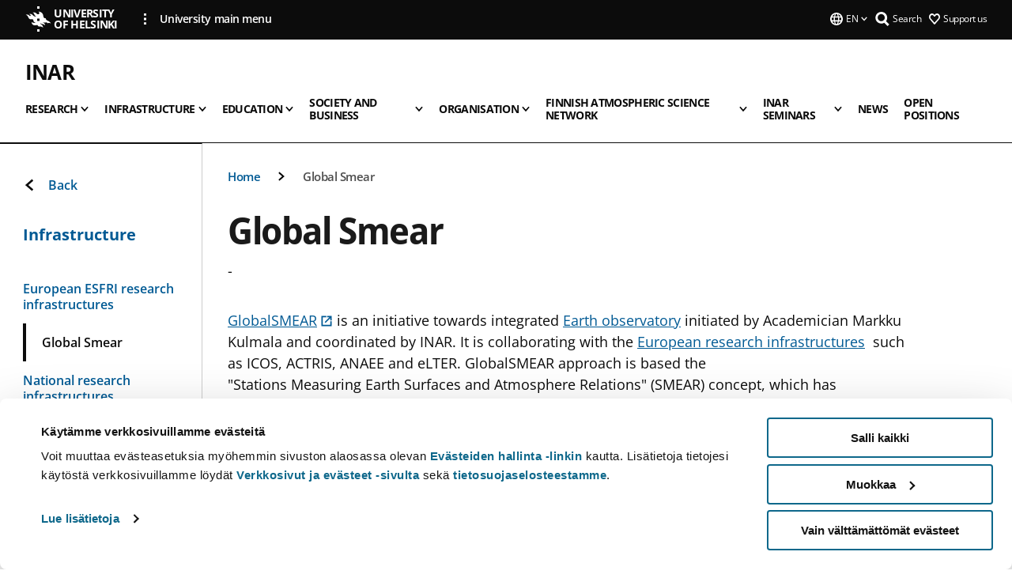

--- FILE ---
content_type: text/html; charset=UTF-8
request_url: https://www.helsinki.fi/en/inar/infrastructure/global-smear
body_size: 13783
content:

<!DOCTYPE html>
<html lang="en" dir="ltr" prefix="og: https://ogp.me/ns#">
<head>
  <style>
    /* Hide Cookiebot branding as soon as page loads */
    #CybotCookiebotDialogHeader,
    #CybotCookiebotDialog.CybotEdge #CybotCookiebotDialogHeader {display: none !important;}
  </style>
  <script type="text/javascript" data-cookieconsent="ignore">
    window.dataLayer = window.dataLayer || [];
    function gtag() {
        dataLayer.push(arguments);
    }
    gtag("consent", "default", {
        ad_personalization: "denied",
        ad_storage: "denied",
        ad_user_data: "denied",
        analytics_storage: "denied",
        functionality_storage: "denied",
        personalization_storage: "denied",
        security_storage: "granted",
        wait_for_update: 500
    });
    gtag("set", "ads_data_redaction", true);
    gtag("set", "url_passthrough", true);
  </script>
  
      
  
  <meta charset="utf-8" />
<meta name="description" content="-" />
<link rel="canonical" href="https://www.helsinki.fi/en/inar/infrastructure/global-smear" />
<meta property="og:site_name" content="University of Helsinki" />
<meta property="og:type" content="website" />
<meta property="og:url" content="https://www.helsinki.fi/en/inar/infrastructure/global-smear" />
<meta property="og:title" content="Global Smear | INAR | University of Helsinki" />
<meta property="og:description" content="-" />
<meta property="og:image" content="https://www.helsinki.fi/themes/custom/helsingin_yliopisto/images/share/share.png" />
<meta name="twitter:card" content="summary_large_image" />
<meta name="twitter:title" content="Global Smear | INAR | University of Helsinki" />
<meta name="twitter:description" content="-" />
<meta name="twitter:image" content="https://www.helsinki.fi/themes/custom/helsingin_yliopisto/images/share/share.png" />
<meta name="Generator" content="Drupal 10 (https://www.drupal.org)" />
<meta name="MobileOptimized" content="width" />
<meta name="HandheldFriendly" content="true" />
<meta name="viewport" content="width=device-width, initial-scale=1.0" />
<script id="Cookiebot" src="https://consent.cookiebot.com/uc.js" data-cbid="e422c4ee-0ebe-400c-b22b-9c74b6faeac3" async fetchpriority="high"></script>
<script type="application/ld+json">{
    "@context": "https://schema.org",
    "@type": "BreadcrumbList",
    "itemListElement": [
        {
            "@type": "ListItem",
            "position": 1,
            "name": "Home",
            "item": "https://www.helsinki.fi/en"
        },
        {
            "@type": "ListItem",
            "position": 2,
            "name": "Infrastructure",
            "item": "https://www.helsinki.fi/en/inar/infrastructure"
        }
    ]
}</script>
<link rel="icon" href="/themes/custom/helsingin_yliopisto/favicon.ico" type="image/vnd.microsoft.icon" />
<link rel="alternate" hreflang="en" href="https://www.helsinki.fi/en/inar/infrastructure/global-smear" />
<link rel="modulepreload" href="/themes/custom/helsingin_yliopisto/dist/hudslib-0.9.6/esm/globalScript-3f479486.js" as="script" crossorigin fetchpriority="high" />
<link rel="modulepreload" href="/themes/custom/helsingin_yliopisto/dist/hudslib-0.9.6/esm/huds-lib.js" as="script" crossorigin fetchpriority="high" />
<link rel="modulepreload" href="/themes/custom/helsingin_yliopisto/dist/hudslib-0.9.6/esm/hy-box.entry.js" as="script" crossorigin fetchpriority="high" />
<link rel="modulepreload" href="/themes/custom/helsingin_yliopisto/dist/hudslib-0.9.6/esm/hy-breadcrumbs_15.entry.js" as="script" crossorigin fetchpriority="high" />
<link rel="modulepreload" href="/themes/custom/helsingin_yliopisto/dist/hudslib-0.9.6/esm/hy-icon-caret-down.entry.js" as="script" crossorigin fetchpriority="high" />
<link rel="modulepreload" href="/themes/custom/helsingin_yliopisto/dist/hudslib-0.9.6/esm/hy-icon-caret-left.entry.js" as="script" crossorigin fetchpriority="high" />
<link rel="modulepreload" href="/themes/custom/helsingin_yliopisto/dist/hudslib-0.9.6/esm/hy-icon-caret-right.entry.js" as="script" crossorigin fetchpriority="high" />
<link rel="modulepreload" href="/themes/custom/helsingin_yliopisto/dist/hudslib-0.9.6/esm/hy-icon-caret-up.entry.js" as="script" crossorigin fetchpriority="high" />
<link rel="modulepreload" href="/themes/custom/helsingin_yliopisto/dist/hudslib-0.9.6/esm/hy-icon-globe.entry.js" as="script" crossorigin fetchpriority="high" />
<link rel="modulepreload" href="/themes/custom/helsingin_yliopisto/dist/hudslib-0.9.6/esm/hy-icon-heart-support.entry.js" as="script" crossorigin fetchpriority="high" />
<link rel="modulepreload" href="/themes/custom/helsingin_yliopisto/dist/hudslib-0.9.6/esm/hy-icon-hy-logo.entry.js" as="script" crossorigin fetchpriority="high" />
<link rel="modulepreload" href="/themes/custom/helsingin_yliopisto/dist/hudslib-0.9.6/esm/hy-icon-search.entry.js" as="script" crossorigin fetchpriority="high" />
<link rel="modulepreload" href="/themes/custom/helsingin_yliopisto/dist/hudslib-0.9.6/esm/hy-image.entry.js" as="script" crossorigin fetchpriority="high" />
<link rel="modulepreload" href="/themes/custom/helsingin_yliopisto/dist/hudslib-0.9.6/esm/hy-main.entry.js" as="script" crossorigin fetchpriority="high" />
<link rel="modulepreload" href="/themes/custom/helsingin_yliopisto/dist/hudslib-0.9.6/esm/index-2ffe17c9.js" as="script" crossorigin fetchpriority="high" />
<link rel="modulepreload" href="/themes/custom/helsingin_yliopisto/dist/hudslib-0.9.6/esm/utils-1e7f5184.js" as="script" crossorigin fetchpriority="high" />
<link rel="preload" href="/themes/custom/helsingin_yliopisto/dist/hudslib/fonts/Open-Sans-600/Open-Sans-600.woff2" as="font" crossorigin fetchpriority="high" />
<link rel="preload" href="/themes/custom/helsingin_yliopisto/dist/hudslib/fonts/Open-Sans-regular/Open-Sans-regular.woff2" as="font" crossorigin fetchpriority="high" />

  <title>Global Smear | INAR | University of Helsinki</title>
  <link rel="stylesheet" media="all" href="/sites/default/files/css/css_kq4gKku6-phsWZ6n98t6GZmGgAB8OqQhik_D4hOZ5t0.css?delta=0&amp;language=en&amp;theme=helsingin_yliopisto&amp;include=eJyNzUEKAjEMheELNTNHktTGNhCT0LQjc3sHXIjQhdufj_caSbBW1tspbM4xbC8UXBXijEFPEM6pLVQVyygQ40pal2Q2-Nn6C8HDdMSSHlzI3Pq4fg-mF9wjkmPH2tFb7KVPR9m-ZZvqMwtHo5I-83vGoDd-_WIJ" />
<link rel="stylesheet" media="all" href="/sites/default/files/css/css_VXKvNx9KHusFoR9cDy2zR45Z_QZ7HfXoShmJNvakuyM.css?delta=1&amp;language=en&amp;theme=helsingin_yliopisto&amp;include=eJyNzUEKAjEMheELNTNHktTGNhCT0LQjc3sHXIjQhdufj_caSbBW1tspbM4xbC8UXBXijEFPEM6pLVQVyygQ40pal2Q2-Nn6C8HDdMSSHlzI3Pq4fg-mF9wjkmPH2tFb7KVPR9m-ZZvqMwtHo5I-83vGoDd-_WIJ" />

  <script src="/themes/custom/helsingin_yliopisto/dist/hudslib-0.9.6/esm/huds-lib.js?v=0.9.6" type="module" defer fetchpriority="high"></script>
<script src="/themes/custom/helsingin_yliopisto/dist/hudslib-0.9.6/huds-lib/huds-lib.esm.js?v=0.9.6" nomodule defer></script>
<script src="/themes/custom/helsingin_yliopisto/dist/uhds-1.0.1/component-library/component-library.esm.js?v=1.0.1" type="module" defer fetchpriority="high"></script>


  <link rel="preconnect" href="//customer.cludo.com"/>
  <link rel="preconnect" href="//consent.cookiebot.com"/>
  <link rel="dns-prefetch" href="//siteimproveanalytics.com"/>
  <link rel="dns-prefetch" href="//d2oarllo6tn86.cloudfront.net" />
  <link rel="dns-prefetch" href="//connect.facebook.net" />

  <link rel="preload" href="https://customer.cludo.com/assets/2594/11998/cludo-search.min.css" as="style" onload="this.onload=null;this.rel='stylesheet'">
  <noscript><link rel="stylesheet" href="https://customer.cludo.com/assets/2594/11998/cludo-search.min.css"></noscript>

  
        <style>
    html :not(:defined){visibility:hidden}html.prerendered :not(:defined){visibility:visible}.visually-hidden{position:absolute!important;overflow:hidden;clip:rect(1px,1px,1px,1px);width:1px;height:1px;word-wrap:normal}
  </style>
</head>
<body class="ct--content_page is-group-page">
  <!-- Google Tag Manager (noscript) -->
  <noscript><iframe src="https://www.googletagmanager.com/ns.html?id=GTM-5PMSGQ"
  height="0" width="0" style="display:none;visibility:hidden"></iframe></noscript>
  <!-- End Google Tag Manager (noscript) -->

    <ds-store ds-language="en"></ds-store>

    <a href="#main-content" class="visually-hidden focusable">
      Skip to main content
  </a>
  
    <div class="dialog-off-canvas-main-canvas" data-off-canvas-main-canvas>
    
<div class="layout-container">

  

  <header role="banner">
    
  <div class="hy-region--header">
    
              
                                                                                                                  
                                                                                                
                                                                                                
                              
                                                                                  
        
                
                                                                                                                  
                                                                                                
                                                                                                
                                                                                                
                                                                                                
                              
                                                                                                    
        
                
                                                                                                                  
                                                                                                
                                                                                                
                                                                                                
                                                                                                
                                                                                                
                              
                                                                                  
        
                
                                                                                                                  
                                                                                                
                              
                                                                                  
        
                
                                                                                                                  
                                                                                                
                                                                                                
                              
                                                                                  
        
                
                              
                                                                                  
        
                
                              
                                                                                  
        
                
                              
                                                                                  
        
                
                              
                                                                                  
        
                
                  
                                                                                                          
                                                                                        
                                                                                        
                                                                                        
                                                                                        
                                                                                        
                      
            <hy-site-header
      is-group="true"
      is-luomus-group = "false"
      is-beta-group = "false"
      group-type = "generic_site_group_menu"
      group-logo-url=""
      research-group-label = "Research Group"
      site-label="University of Helsinki"
      site-url="/en"
      logo-label="INAR"
      logo-url="/en/inar"
      menu-label="Menu"
      menu-label-close="Close"
      data-menu-language="[{&quot;langCode&quot;:&quot;fi&quot;,&quot;abbr&quot;:&quot;SUOMI&quot;,&quot;label&quot;:&quot;SUOMI (FI)&quot;,&quot;isActive&quot;:false,&quot;isDisabled&quot;:true},{&quot;langCode&quot;:&quot;sv&quot;,&quot;abbr&quot;:&quot;SVENSKA&quot;,&quot;label&quot;:&quot;SVENSKA (SV)&quot;,&quot;isActive&quot;:false,&quot;isDisabled&quot;:true},{&quot;langCode&quot;:&quot;en&quot;,&quot;abbr&quot;:&quot;ENGLISH&quot;,&quot;label&quot;:&quot;ENGLISH (EN)&quot;,&quot;isActive&quot;:true,&quot;url&quot;:&quot;\/en\/inar\/infrastructure\/global-smear&quot;}]"
      data-menu-donate="[{&quot;label&quot;:&quot;Support us&quot;,&quot;url&quot;:&quot;https:\/\/www.helsinki.fi\/en\/innovations-and-cooperation\/support-us&quot;}]"
      data-site-header-labels="{&quot;menu_labels&quot;:{&quot;open&quot;:&quot;Open mobile menu&quot;,&quot;close&quot;:&quot;Close mobile menu&quot;,&quot;expand&quot;:&quot;Expand submenu&quot;,&quot;return&quot;:&quot;Return to previous level&quot;,&quot;home&quot;:&quot;Home&quot;,&quot;main&quot;:&quot;Main menu&quot;,&quot;front_page&quot;:&quot;Front page&quot;},&quot;search_labels&quot;:{&quot;label&quot;:&quot;Search&quot;,&quot;open&quot;:&quot;Open search form&quot;,&quot;close&quot;:&quot;Close search form&quot;},&quot;language_labels&quot;:{&quot;open&quot;:&quot;Open language menu&quot;,&quot;close&quot;:&quot;Close language menu&quot;},&quot;group_pages&quot;:{&quot;university_main_menu&quot;:&quot;University main menu&quot;,&quot;university_home_page&quot;:&quot;University main home page&quot;,&quot;university_front_page&quot;:&quot;University main home page&quot;}}"
      data-site-search-labels="{&quot;search_description&quot;:&quot;web pages, study options, people, research groups, etc\u2026&quot;,&quot;search_placeholder&quot;:&quot;What do you want to find\u2026&quot;,&quot;search_label&quot;:&quot;Search&quot;,&quot;search_close_label&quot;:&quot;Exit search&quot;,&quot;search_tools_label&quot;:&quot;Special Search tools&quot;}"
      data-search-tools="null"
      data-main-menu-links="[{&quot;menuLinkId&quot;:&quot;0bda75ab91f8bad1d33de860414b7b17&quot;,&quot;isActive&quot;:&quot;false&quot;,&quot;isExternal&quot;:false,&quot;label&quot;:&quot;News&quot;,&quot;url&quot;:&quot;\/en\/news&quot;,&quot;description&quot;:&quot;&quot;,&quot;closeButtonTitle&quot;:&quot;Close&quot;},{&quot;menuLinkId&quot;:&quot;494b9cd4d0873b762b7d39cf4e3ea594&quot;,&quot;isActive&quot;:&quot;false&quot;,&quot;isExternal&quot;:false,&quot;label&quot;:&quot;Admissions and education&quot;,&quot;url&quot;:&quot;\/en\/admissions-and-education&quot;,&quot;description&quot;:&quot;&quot;,&quot;closeButtonTitle&quot;:&quot;Close&quot;},{&quot;menuLinkId&quot;:&quot;f3c91fca09455013c086123615d3e477&quot;,&quot;isActive&quot;:&quot;false&quot;,&quot;isExternal&quot;:false,&quot;label&quot;:&quot;Research&quot;,&quot;url&quot;:&quot;\/en\/research&quot;,&quot;description&quot;:&quot;&quot;,&quot;closeButtonTitle&quot;:&quot;Close&quot;},{&quot;menuLinkId&quot;:&quot;e8a187c7892f2b029d9a30c646778047&quot;,&quot;isActive&quot;:&quot;false&quot;,&quot;isExternal&quot;:false,&quot;label&quot;:&quot;Innovations and cooperation&quot;,&quot;url&quot;:&quot;\/en\/innovations-and-cooperation&quot;,&quot;description&quot;:&quot;&quot;,&quot;closeButtonTitle&quot;:&quot;Close&quot;},{&quot;menuLinkId&quot;:&quot;9a1297e0af8490e7d111de27a809a650&quot;,&quot;isActive&quot;:&quot;false&quot;,&quot;isExternal&quot;:false,&quot;label&quot;:&quot;About us&quot;,&quot;url&quot;:&quot;\/en\/about-us&quot;,&quot;description&quot;:&quot;&quot;,&quot;closeButtonTitle&quot;:&quot;Close&quot;},{&quot;menuLinkId&quot;:&quot;a4e28b83b9a8708b86458c720e8dfc1b&quot;,&quot;isActive&quot;:&quot;false&quot;,&quot;isExternal&quot;:false,&quot;label&quot;:&quot;Faculties and units&quot;,&quot;url&quot;:&quot;\/en\/faculties-and-units&quot;,&quot;description&quot;:&quot;&quot;,&quot;closeButtonTitle&quot;:&quot;Close&quot;}]"
    >
      <nav
        role="navigation"
        class="hy-site-header__menu-desktop is-group is-dropdown js-hy-desktop-navigation"
        slot="menu"
        is-group="true"
        is-dropdown="true"
      >
                                  <ul class="hy-desktop-menu hy-menu">
                                            <li class="hy-desktop-menu__item">
            <button
              tabindex="0"
              type="button"
              class="hy-desktop-menu__button"
              data-link-id="4ebead94129d5aa474fec13760405390"
              aria-expanded="false"

            >
              <span>Research</span>
              <hy-icon icon='hy-icon-caret-down' size=32 />
            </button>
            <section class="hy-desktop-menu__panel is-dropdown" aria-hidden="true">
              <div class="hy-desktop-menu__panel-container">
                <div class="hy-desktop-menu__panel-menu">
                  <div class="hy-desktop-menu__panel-header">
                    <hy-icon icon='hy-icon-arrow-right' size=24></hy-icon>
                    <a  href="/en/inar/research" data-menu-link-id="4ebead94129d5aa474fec13760405390">
                      Research
                    </a>
                                      </div>
                                    <div class="hy-desktop-menu__panel-content ">
                    <ul class='hy-desktop-menu__panel-links hy-desktop-menu__panel-links--menu' menu-link-id=4ebead94129d5aa474fec13760405390>
                                                <li class="hy-desktop-menu__panel-links-item">
                                                        <a class="hy-desktop-menu__panel-link" href=/en/inar/research/research-themes target=_self>
                              <hy-icon icon='hy-icon-caret-right' size=10></hy-icon>
                              <span>
                                Research themes
                                                              </span>
                            </a>
                          </li>
                                                <li class="hy-desktop-menu__panel-links-item">
                                                        <a class="hy-desktop-menu__panel-link" href=/en/inar/research/references target=_self>
                              <hy-icon icon='hy-icon-caret-right' size=10></hy-icon>
                              <span>
                                References
                                                              </span>
                            </a>
                          </li>
                                                <li class="hy-desktop-menu__panel-links-item">
                                                        <a class="hy-desktop-menu__panel-link" href=/en/inar/research/publications target=_self>
                              <hy-icon icon='hy-icon-caret-right' size=10></hy-icon>
                              <span>
                                Publications
                                                              </span>
                            </a>
                          </li>
                                          </ul>
                  </div>
                </div>
              </div>
            </section>
          </li>
                                    <li class="hy-desktop-menu__item">
            <button
              tabindex="0"
              type="button"
              class="hy-desktop-menu__button"
              data-link-id="50254838095c1c45ff2e6cf5031f3f05"
              aria-expanded="false"

            >
              <span>Infrastructure</span>
              <hy-icon icon='hy-icon-caret-down' size=32 />
            </button>
            <section class="hy-desktop-menu__panel is-dropdown" aria-hidden="true">
              <div class="hy-desktop-menu__panel-container">
                <div class="hy-desktop-menu__panel-menu">
                  <div class="hy-desktop-menu__panel-header">
                    <hy-icon icon='hy-icon-arrow-right' size=24></hy-icon>
                    <a  aria-current="page" href="/en/inar/infrastructure" data-menu-link-id="50254838095c1c45ff2e6cf5031f3f05">
                      Infrastructure
                    </a>
                                      </div>
                                    <div class="hy-desktop-menu__panel-content ">
                    <ul class='hy-desktop-menu__panel-links hy-desktop-menu__panel-links--menu' menu-link-id=50254838095c1c45ff2e6cf5031f3f05>
                                                <li class="hy-desktop-menu__panel-links-item">
                                                        <a class="hy-desktop-menu__panel-link" href=/en/inar/infrastructure/european-esfri-research-infrastructures target=_self>
                              <hy-icon icon='hy-icon-caret-right' size=10></hy-icon>
                              <span>
                                European ESFRI research infrastructures
                                                              </span>
                            </a>
                          </li>
                                                <li class="hy-desktop-menu__panel-links-item">
                                                        <a class="hy-desktop-menu__panel-link" href=/en/inar/infrastructure/global-smear target=_self>
                              <hy-icon icon='hy-icon-caret-right' size=10></hy-icon>
                              <span>
                                Global Smear
                                                              </span>
                            </a>
                          </li>
                                                <li class="hy-desktop-menu__panel-links-item">
                                                        <a class="hy-desktop-menu__panel-link" href=/en/inar/infrastructure/national-research-infrastructures target=_self>
                              <hy-icon icon='hy-icon-caret-right' size=10></hy-icon>
                              <span>
                                National research infrastructures
                                                              </span>
                            </a>
                          </li>
                                                <li class="hy-desktop-menu__panel-links-item">
                                                        <a class="hy-desktop-menu__panel-link" href=/en/inar/infrastructure/other-international-infrastructures target=_self>
                              <hy-icon icon='hy-icon-caret-right' size=10></hy-icon>
                              <span>
                                Other international infrastructures
                                                              </span>
                            </a>
                          </li>
                                                <li class="hy-desktop-menu__panel-links-item">
                                                        <a class="hy-desktop-menu__panel-link" href=/en/inar/infrastructure/transnational-access target=_self>
                              <hy-icon icon='hy-icon-caret-right' size=10></hy-icon>
                              <span>
                                Transnational Access
                                                              </span>
                            </a>
                          </li>
                                          </ul>
                  </div>
                </div>
              </div>
            </section>
          </li>
                                    <li class="hy-desktop-menu__item">
            <button
              tabindex="0"
              type="button"
              class="hy-desktop-menu__button"
              data-link-id="a6821e014f2c2b801d4dd051c5caf9e9"
              aria-expanded="false"

            >
              <span>Education</span>
              <hy-icon icon='hy-icon-caret-down' size=32 />
            </button>
            <section class="hy-desktop-menu__panel is-dropdown" aria-hidden="true">
              <div class="hy-desktop-menu__panel-container">
                <div class="hy-desktop-menu__panel-menu">
                  <div class="hy-desktop-menu__panel-header">
                    <hy-icon icon='hy-icon-arrow-right' size=24></hy-icon>
                    <a  href="/en/inar/education" data-menu-link-id="a6821e014f2c2b801d4dd051c5caf9e9">
                      Education
                    </a>
                                      </div>
                                    <div class="hy-desktop-menu__panel-content ">
                    <ul class='hy-desktop-menu__panel-links hy-desktop-menu__panel-links--menu' menu-link-id=a6821e014f2c2b801d4dd051c5caf9e9>
                                                <li class="hy-desktop-menu__panel-links-item">
                                                        <a class="hy-desktop-menu__panel-link" href=/en/inar/education/inar-activities-schools target=_self>
                              <hy-icon icon='hy-icon-caret-right' size=10></hy-icon>
                              <span>
                                INAR activities for schools
                                                              </span>
                            </a>
                          </li>
                                                <li class="hy-desktop-menu__panel-links-item">
                                                        <a class="hy-desktop-menu__panel-link" href=/en/inar/education/open-education-tools target=_self>
                              <hy-icon icon='hy-icon-caret-right' size=10></hy-icon>
                              <span>
                                Open education tools
                                                              </span>
                            </a>
                          </li>
                                                <li class="hy-desktop-menu__panel-links-item">
                                                        <a class="hy-desktop-menu__panel-link" href=/en/inar/education/study-programmes target=_self>
                              <hy-icon icon='hy-icon-caret-right' size=10></hy-icon>
                              <span>
                                Study Programmes
                                                              </span>
                            </a>
                          </li>
                                                <li class="hy-desktop-menu__panel-links-item">
                                                        <a class="hy-desktop-menu__panel-link" href=/en/inar/education/inar-summer-jobs-2026 target=_self>
                              <hy-icon icon='hy-icon-caret-right' size=10></hy-icon>
                              <span>
                                Summer work
                                                              </span>
                            </a>
                          </li>
                                                <li class="hy-desktop-menu__panel-links-item">
                                                        <a class="hy-desktop-menu__panel-link" href=/en/inar/education/training-courses target=_self>
                              <hy-icon icon='hy-icon-caret-right' size=10></hy-icon>
                              <span>
                                Training courses
                                                              </span>
                            </a>
                          </li>
                                                <li class="hy-desktop-menu__panel-links-item">
                                                        <a class="hy-desktop-menu__panel-link" href=/en/inar/education/virtual-exchanges-tool-youth-driven-global-partnership-sustainable-development target=_self>
                              <hy-icon icon='hy-icon-caret-right' size=10></hy-icon>
                              <span>
                                Virtual exchanges
                                                              </span>
                            </a>
                          </li>
                                          </ul>
                  </div>
                </div>
              </div>
            </section>
          </li>
                                    <li class="hy-desktop-menu__item">
            <button
              tabindex="0"
              type="button"
              class="hy-desktop-menu__button"
              data-link-id="7fff831945de78858d262d5cfc2e552a"
              aria-expanded="false"

            >
              <span>Society and business</span>
              <hy-icon icon='hy-icon-caret-down' size=32 />
            </button>
            <section class="hy-desktop-menu__panel is-dropdown" aria-hidden="true">
              <div class="hy-desktop-menu__panel-container">
                <div class="hy-desktop-menu__panel-menu">
                  <div class="hy-desktop-menu__panel-header">
                    <hy-icon icon='hy-icon-arrow-right' size=24></hy-icon>
                    <a  href="/en/inar/society-and-business" data-menu-link-id="7fff831945de78858d262d5cfc2e552a">
                      Society and business
                    </a>
                                      </div>
                                    <div class="hy-desktop-menu__panel-content ">
                    <ul class='hy-desktop-menu__panel-links hy-desktop-menu__panel-links--menu' menu-link-id=7fff831945de78858d262d5cfc2e552a>
                                                <li class="hy-desktop-menu__panel-links-item">
                                                        <a class="hy-desktop-menu__panel-link" href=/en/inar/society-and-business/innovations target=_self>
                              <hy-icon icon='hy-icon-caret-right' size=10></hy-icon>
                              <span>
                                Innovations
                                                              </span>
                            </a>
                          </li>
                                                <li class="hy-desktop-menu__panel-links-item">
                                                        <a class="hy-desktop-menu__panel-link" href=/en/inar/society-and-business/science-and-society-dialogue target=_self>
                              <hy-icon icon='hy-icon-caret-right' size=10></hy-icon>
                              <span>
                                Science and society dialogue
                                                              </span>
                            </a>
                          </li>
                                          </ul>
                  </div>
                </div>
              </div>
            </section>
          </li>
                                    <li class="hy-desktop-menu__item">
            <button
              tabindex="0"
              type="button"
              class="hy-desktop-menu__button"
              data-link-id="bee4c83f71d94bf1a0b6d9c426b78d75"
              aria-expanded="false"

            >
              <span>Organisation</span>
              <hy-icon icon='hy-icon-caret-down' size=32 />
            </button>
            <section class="hy-desktop-menu__panel is-dropdown" aria-hidden="true">
              <div class="hy-desktop-menu__panel-container">
                <div class="hy-desktop-menu__panel-menu">
                  <div class="hy-desktop-menu__panel-header">
                    <hy-icon icon='hy-icon-arrow-right' size=24></hy-icon>
                    <a  href="/en/inar/organisation" data-menu-link-id="bee4c83f71d94bf1a0b6d9c426b78d75">
                      Organisation
                    </a>
                                      </div>
                                    <div class="hy-desktop-menu__panel-content ">
                    <ul class='hy-desktop-menu__panel-links hy-desktop-menu__panel-links--menu' menu-link-id=bee4c83f71d94bf1a0b6d9c426b78d75>
                                                <li class="hy-desktop-menu__panel-links-item">
                                                        <a class="hy-desktop-menu__panel-link" href=/en/inar/organisation/contact target=_self>
                              <hy-icon icon='hy-icon-caret-right' size=10></hy-icon>
                              <span>
                                Contact
                                                              </span>
                            </a>
                          </li>
                                                <li class="hy-desktop-menu__panel-links-item">
                                                        <a class="hy-desktop-menu__panel-link" href=https://wiki.helsinki.fi/xwiki/bin/view/inar/Home%20of%20inar/Internal%20pages/ target=_blank>
                              <hy-icon icon='hy-icon-caret-right' size=10></hy-icon>
                              <span>
                                Internal pages
                                                                  <hy-icon icon='hy-icon-arrow-right' size=12 />
                                                              </span>
                            </a>
                          </li>
                                                <li class="hy-desktop-menu__panel-links-item">
                                                        <a class="hy-desktop-menu__panel-link" href=/en/inar/organisation/contact-information-institute-atmospheric-and-earth-system-research target=_self>
                              <hy-icon icon='hy-icon-caret-right' size=10></hy-icon>
                              <span>
                                Personel
                                                              </span>
                            </a>
                          </li>
                                          </ul>
                  </div>
                </div>
              </div>
            </section>
          </li>
                                    <li class="hy-desktop-menu__item">
            <button
              tabindex="0"
              type="button"
              class="hy-desktop-menu__button"
              data-link-id="ba737dcd1c93d7b8ef05e84966fdc84e"
              aria-expanded="false"

            >
              <span>Finnish Atmospheric Science Network</span>
              <hy-icon icon='hy-icon-caret-down' size=32 />
            </button>
            <section class="hy-desktop-menu__panel is-dropdown" aria-hidden="true">
              <div class="hy-desktop-menu__panel-container">
                <div class="hy-desktop-menu__panel-menu">
                  <div class="hy-desktop-menu__panel-header">
                    <hy-icon icon='hy-icon-arrow-right' size=24></hy-icon>
                    <a  href="/en/inar/finnish-atmospheric-science-network" data-menu-link-id="ba737dcd1c93d7b8ef05e84966fdc84e">
                      Finnish Atmospheric Science Network
                    </a>
                                      </div>
                                    <div class="hy-desktop-menu__panel-content ">
                    <ul class='hy-desktop-menu__panel-links hy-desktop-menu__panel-links--menu' menu-link-id=ba737dcd1c93d7b8ef05e84966fdc84e>
                                          </ul>
                  </div>
                </div>
              </div>
            </section>
          </li>
                                    <li class="hy-desktop-menu__item">
            <button
              tabindex="0"
              type="button"
              class="hy-desktop-menu__button"
              data-link-id="5f03bed8a980f2778bd35ad984243d28"
              aria-expanded="false"

            >
              <span>INAR seminars</span>
              <hy-icon icon='hy-icon-caret-down' size=32 />
            </button>
            <section class="hy-desktop-menu__panel is-dropdown" aria-hidden="true">
              <div class="hy-desktop-menu__panel-container">
                <div class="hy-desktop-menu__panel-menu">
                  <div class="hy-desktop-menu__panel-header">
                    <hy-icon icon='hy-icon-arrow-right' size=24></hy-icon>
                    <a  href="/en/inar/inar-seminars" data-menu-link-id="5f03bed8a980f2778bd35ad984243d28">
                      INAR seminars
                    </a>
                                      </div>
                                    <div class="hy-desktop-menu__panel-content ">
                    <ul class='hy-desktop-menu__panel-links hy-desktop-menu__panel-links--menu' menu-link-id=5f03bed8a980f2778bd35ad984243d28>
                                          </ul>
                  </div>
                </div>
              </div>
            </section>
          </li>
                                    <li
            class='hy-desktop-menu__item'
          >
            <a
                            href="/en/inar/news"
              target=_self
              class='hy-desktop-menu__button'
              menu-link-id="6169286dd999df20b80dca65e2055591"
              aria-haspopup="menu"
            >
                              <span class="label">News</span>
                          </a>
          </li>
                                    <li
            class='hy-desktop-menu__item'
          >
            <a
                            href="/en/inar/open-positions"
              target=_self
              class='hy-desktop-menu__button'
              menu-link-id="d767a17c5a45e43716b315f1b3ad432c"
              aria-haspopup="menu"
            >
                              <span class="label">Open positions</span>
                          </a>
          </li>
              
          </ul>
            </nav>
      <nav role='navigation' class="hy-mobile-menu js-hy-mobile-navigation is-hidden" slot="menu_mobile">
        <section class="hy-mobile-menu__header">
          <div id="menu-bc-container" class="hy-mobile-menu__breadcrumbs">
            <button
              aria-label="Return back to: Front page"
              class="hy-menu-mobile-breadcrumb is-hidden"
              data-home-label="Home"
              data-current-label="Home"
              data-main-nav-label="Main navigation"
              data-prev-level="0"
              data-front-url="/en"
            >
              <hy-icon icon='hy-icon-caret-left' class="is-hidden" size=10></hy-icon>
              <span class='hy-menu-mobile-breadcrumb__label'>Home</span>
            </button>
            <a
              aria-label="Return back to: Front page"
              class="hy-menu-mobile-breadcrumb__link"
              href="/en/inar"
            >
              <hy-icon icon='hy-icon-caret-left' class="is-hidden" size=10></hy-icon>
              <span class='hy-menu-mobile-breadcrumb__label'>Home</span>
            </a>
          </div>
          <button class="hy-mobile-menu__menu-close-button" aria-label="Close menu" disabled aria-hidden="true">
            <span>Close</span>
            <hy-icon icon='hy-icon-remove' size=16 />
          </button>
        </section>
        <section class="hy-mobile-menu__menu-container" data-mobile-menu="[{&quot;menu_link_id&quot;:&quot;3229ca97-de4e-4a61-a823-6c0eeee8ae26&quot;,&quot;menu_parent_id&quot;:null,&quot;in_active_trail&quot;:false,&quot;menu_link_title&quot;:&quot;Research&quot;,&quot;menu_link_uri&quot;:&quot;\/en\/inar\/research&quot;,&quot;menu_link_level&quot;:1,&quot;menu_link_shortcuts&quot;:[],&quot;menu_link_children&quot;:[{&quot;menu_link_id&quot;:&quot;b774926e-91f2-4438-b262-edb988e4c6c3&quot;,&quot;menu_parent_id&quot;:&quot;3229ca97-de4e-4a61-a823-6c0eeee8ae26&quot;,&quot;in_active_trail&quot;:false,&quot;menu_link_title&quot;:&quot;Research themes&quot;,&quot;menu_link_uri&quot;:&quot;\/en\/inar\/research\/research-themes&quot;,&quot;menu_link_level&quot;:2,&quot;menu_link_shortcuts&quot;:[],&quot;menu_link_children&quot;:[{&quot;menu_link_id&quot;:&quot;d9915784-3c5a-4536-a95f-bde71c56dee2&quot;,&quot;menu_parent_id&quot;:&quot;b774926e-91f2-4438-b262-edb988e4c6c3&quot;,&quot;in_active_trail&quot;:false,&quot;menu_link_title&quot;:&quot;Climate change&quot;,&quot;menu_link_uri&quot;:&quot;\/en\/inar\/research\/research-themes\/climate-change&quot;,&quot;menu_link_level&quot;:3,&quot;menu_link_shortcuts&quot;:[]},{&quot;menu_link_id&quot;:&quot;e2b23cc4-2924-4539-ad9a-254dc58a68b8&quot;,&quot;menu_parent_id&quot;:&quot;b774926e-91f2-4438-b262-edb988e4c6c3&quot;,&quot;in_active_trail&quot;:false,&quot;menu_link_title&quot;:&quot;Air quality&quot;,&quot;menu_link_uri&quot;:&quot;\/en\/inar\/research\/research-themes\/air-quality&quot;,&quot;menu_link_level&quot;:3,&quot;menu_link_shortcuts&quot;:[]},{&quot;menu_link_id&quot;:&quot;bd6fb1ec-289d-40d7-8b69-8dc618b66cea&quot;,&quot;menu_parent_id&quot;:&quot;b774926e-91f2-4438-b262-edb988e4c6c3&quot;,&quot;in_active_trail&quot;:false,&quot;menu_link_title&quot;:&quot;Earth system-Atmosphere interactions&quot;,&quot;menu_link_uri&quot;:&quot;\/en\/inar\/research\/research-themes\/earth-system-atmosphere-interactions&quot;,&quot;menu_link_level&quot;:3,&quot;menu_link_shortcuts&quot;:[]},{&quot;menu_link_id&quot;:&quot;8bad39d6-830d-42aa-8eeb-1a05ab6b3ff0&quot;,&quot;menu_parent_id&quot;:&quot;b774926e-91f2-4438-b262-edb988e4c6c3&quot;,&quot;in_active_trail&quot;:false,&quot;menu_link_title&quot;:&quot;Aerosol physics and chemistry&quot;,&quot;menu_link_uri&quot;:&quot;\/en\/inar\/research\/research-themes\/aerosol-physics-and-chemistry&quot;,&quot;menu_link_level&quot;:3,&quot;menu_link_shortcuts&quot;:[]},{&quot;menu_link_id&quot;:&quot;8685089a-fd72-425f-8654-3e012e0efb63&quot;,&quot;menu_parent_id&quot;:&quot;b774926e-91f2-4438-b262-edb988e4c6c3&quot;,&quot;in_active_trail&quot;:false,&quot;menu_link_title&quot;:&quot;Air chemistry&quot;,&quot;menu_link_uri&quot;:&quot;\/en\/inar\/research\/research-themes\/air-chemistry&quot;,&quot;menu_link_level&quot;:3,&quot;menu_link_shortcuts&quot;:[]},{&quot;menu_link_id&quot;:&quot;b4c8b7c8-f50c-402e-9c5e-97b3481cfc61&quot;,&quot;menu_parent_id&quot;:&quot;b774926e-91f2-4438-b262-edb988e4c6c3&quot;,&quot;in_active_trail&quot;:false,&quot;menu_link_title&quot;:&quot;Biogeochemical cycles&quot;,&quot;menu_link_uri&quot;:&quot;\/en\/inar\/research\/research-themes\/biogeochemical-cycles&quot;,&quot;menu_link_level&quot;:3,&quot;menu_link_shortcuts&quot;:[]},{&quot;menu_link_id&quot;:&quot;e28ac1e2-0cb0-44b1-8149-16513c96c5f5&quot;,&quot;menu_parent_id&quot;:&quot;b774926e-91f2-4438-b262-edb988e4c6c3&quot;,&quot;in_active_trail&quot;:false,&quot;menu_link_title&quot;:&quot;Hydrosphere geophysics&quot;,&quot;menu_link_uri&quot;:&quot;\/en\/inar\/research\/research-themes\/hydrosphere-geophysics&quot;,&quot;menu_link_level&quot;:3,&quot;menu_link_shortcuts&quot;:[]},{&quot;menu_link_id&quot;:&quot;935a4606-4f0c-4f4a-afba-36311f63453d&quot;,&quot;menu_parent_id&quot;:&quot;b774926e-91f2-4438-b262-edb988e4c6c3&quot;,&quot;in_active_trail&quot;:false,&quot;menu_link_title&quot;:&quot;Meteorology&quot;,&quot;menu_link_uri&quot;:&quot;\/en\/inar\/research\/research-themes\/meteorology&quot;,&quot;menu_link_level&quot;:3,&quot;menu_link_shortcuts&quot;:[]},{&quot;menu_link_id&quot;:&quot;d0869a24-0c12-41f7-8b5d-7a5671011233&quot;,&quot;menu_parent_id&quot;:&quot;b774926e-91f2-4438-b262-edb988e4c6c3&quot;,&quot;in_active_trail&quot;:false,&quot;menu_link_title&quot;:&quot;Education research&quot;,&quot;menu_link_uri&quot;:&quot;\/en\/inar\/research\/research-themes\/education-research&quot;,&quot;menu_link_level&quot;:3,&quot;menu_link_shortcuts&quot;:[]}]},{&quot;menu_link_id&quot;:&quot;1704c4aa-2a64-436e-b3c1-8d90c20d3a7a&quot;,&quot;menu_parent_id&quot;:&quot;3229ca97-de4e-4a61-a823-6c0eeee8ae26&quot;,&quot;in_active_trail&quot;:false,&quot;menu_link_title&quot;:&quot;References&quot;,&quot;menu_link_uri&quot;:&quot;\/en\/inar\/research\/references&quot;,&quot;menu_link_level&quot;:2,&quot;menu_link_shortcuts&quot;:[],&quot;menu_link_children&quot;:[{&quot;menu_link_id&quot;:&quot;ee892ced-30d5-4b5e-a279-6e0aef100f72&quot;,&quot;menu_parent_id&quot;:&quot;1704c4aa-2a64-436e-b3c1-8d90c20d3a7a&quot;,&quot;in_active_trail&quot;:false,&quot;menu_link_title&quot;:&quot;ERC grants&quot;,&quot;menu_link_uri&quot;:&quot;\/en\/inar\/research\/references\/erc-grants&quot;,&quot;menu_link_level&quot;:3,&quot;menu_link_shortcuts&quot;:[]},{&quot;menu_link_id&quot;:&quot;4b7072bd-4023-47cd-9762-c5d5dd2faa00&quot;,&quot;menu_parent_id&quot;:&quot;1704c4aa-2a64-436e-b3c1-8d90c20d3a7a&quot;,&quot;in_active_trail&quot;:false,&quot;menu_link_title&quot;:&quot;Thomson Reuters ISI Web of Knowledge&quot;,&quot;menu_link_uri&quot;:&quot;\/en\/inar\/research\/references\/thomson-reuters-isi-web-knowledge&quot;,&quot;menu_link_level&quot;:3,&quot;menu_link_shortcuts&quot;:[]}]},{&quot;menu_link_id&quot;:&quot;0b967e50-74aa-4341-920f-dd02c92720dc&quot;,&quot;menu_parent_id&quot;:&quot;3229ca97-de4e-4a61-a823-6c0eeee8ae26&quot;,&quot;in_active_trail&quot;:false,&quot;menu_link_title&quot;:&quot;Publications&quot;,&quot;menu_link_uri&quot;:&quot;\/en\/inar\/research\/publications&quot;,&quot;menu_link_level&quot;:2,&quot;menu_link_shortcuts&quot;:[],&quot;menu_link_children&quot;:[{&quot;menu_link_id&quot;:&quot;b25e241d-4bef-4ba1-a184-4a8716d2f3c2&quot;,&quot;menu_parent_id&quot;:&quot;0b967e50-74aa-4341-920f-dd02c92720dc&quot;,&quot;in_active_trail&quot;:false,&quot;menu_link_title&quot;:&quot;Latest publications&quot;,&quot;menu_link_uri&quot;:&quot;\/en\/inar\/research\/publications\/latest-publications&quot;,&quot;menu_link_level&quot;:3,&quot;menu_link_shortcuts&quot;:[]},{&quot;menu_link_id&quot;:&quot;17a09027-6f48-4eac-ae08-483299d69914&quot;,&quot;menu_parent_id&quot;:&quot;0b967e50-74aa-4341-920f-dd02c92720dc&quot;,&quot;in_active_trail&quot;:false,&quot;menu_link_title&quot;:&quot;Nature and Science publications&quot;,&quot;menu_link_uri&quot;:&quot;\/en\/inar\/research\/publications\/nature-and-science-publications&quot;,&quot;menu_link_level&quot;:3,&quot;menu_link_shortcuts&quot;:[]}]}]},{&quot;menu_link_id&quot;:&quot;87e80a5b-87ce-4366-8c3a-2d7205da9fe9&quot;,&quot;menu_parent_id&quot;:null,&quot;in_active_trail&quot;:true,&quot;menu_link_title&quot;:&quot;Infrastructure&quot;,&quot;menu_link_uri&quot;:&quot;\/en\/inar\/infrastructure&quot;,&quot;menu_link_level&quot;:1,&quot;menu_link_shortcuts&quot;:[],&quot;menu_link_children&quot;:[{&quot;menu_link_id&quot;:&quot;ba76065f-85d2-463a-9571-4d1f67a3f19f&quot;,&quot;menu_parent_id&quot;:&quot;87e80a5b-87ce-4366-8c3a-2d7205da9fe9&quot;,&quot;in_active_trail&quot;:false,&quot;menu_link_title&quot;:&quot;European ESFRI research infrastructures&quot;,&quot;menu_link_uri&quot;:&quot;\/en\/inar\/infrastructure\/european-esfri-research-infrastructures&quot;,&quot;menu_link_level&quot;:2,&quot;menu_link_shortcuts&quot;:[]},{&quot;menu_link_id&quot;:&quot;67067882-aed7-4f0c-95aa-d1bdc5206e05&quot;,&quot;menu_parent_id&quot;:&quot;87e80a5b-87ce-4366-8c3a-2d7205da9fe9&quot;,&quot;in_active_trail&quot;:true,&quot;menu_link_title&quot;:&quot;Global Smear&quot;,&quot;menu_link_uri&quot;:&quot;\/en\/inar\/infrastructure\/global-smear&quot;,&quot;menu_link_level&quot;:2,&quot;menu_link_shortcuts&quot;:[]},{&quot;menu_link_id&quot;:&quot;ea388d35-8c00-4f29-a19c-bc40d578b809&quot;,&quot;menu_parent_id&quot;:&quot;87e80a5b-87ce-4366-8c3a-2d7205da9fe9&quot;,&quot;in_active_trail&quot;:false,&quot;menu_link_title&quot;:&quot;National research infrastructures&quot;,&quot;menu_link_uri&quot;:&quot;\/en\/inar\/infrastructure\/national-research-infrastructures&quot;,&quot;menu_link_level&quot;:2,&quot;menu_link_shortcuts&quot;:[]},{&quot;menu_link_id&quot;:&quot;b409ffeb-68ef-417f-a60a-4ba3a15c6c67&quot;,&quot;menu_parent_id&quot;:&quot;87e80a5b-87ce-4366-8c3a-2d7205da9fe9&quot;,&quot;in_active_trail&quot;:false,&quot;menu_link_title&quot;:&quot;Other international infrastructures&quot;,&quot;menu_link_uri&quot;:&quot;\/en\/inar\/infrastructure\/other-international-infrastructures&quot;,&quot;menu_link_level&quot;:2,&quot;menu_link_shortcuts&quot;:[]},{&quot;menu_link_id&quot;:&quot;0bc24714-0211-46c0-8f2a-3a5f9eaa8523&quot;,&quot;menu_parent_id&quot;:&quot;87e80a5b-87ce-4366-8c3a-2d7205da9fe9&quot;,&quot;in_active_trail&quot;:false,&quot;menu_link_title&quot;:&quot;Transnational Access&quot;,&quot;menu_link_uri&quot;:&quot;\/en\/inar\/infrastructure\/transnational-access&quot;,&quot;menu_link_level&quot;:2,&quot;menu_link_shortcuts&quot;:[]}]},{&quot;menu_link_id&quot;:&quot;99bfc5b3-a987-4b1a-9ca9-699499b3f9ed&quot;,&quot;menu_parent_id&quot;:null,&quot;in_active_trail&quot;:false,&quot;menu_link_title&quot;:&quot;Education&quot;,&quot;menu_link_uri&quot;:&quot;\/en\/inar\/education&quot;,&quot;menu_link_level&quot;:1,&quot;menu_link_shortcuts&quot;:[],&quot;menu_link_children&quot;:[{&quot;menu_link_id&quot;:&quot;63995d6f-bc82-4c1e-8bb8-d7631905b42e&quot;,&quot;menu_parent_id&quot;:&quot;99bfc5b3-a987-4b1a-9ca9-699499b3f9ed&quot;,&quot;in_active_trail&quot;:false,&quot;menu_link_title&quot;:&quot;INAR activities for schools&quot;,&quot;menu_link_uri&quot;:&quot;\/en\/inar\/education\/inar-activities-schools&quot;,&quot;menu_link_level&quot;:2,&quot;menu_link_shortcuts&quot;:[]},{&quot;menu_link_id&quot;:&quot;5fec4e45-66a0-40f6-937f-3032cebb984d&quot;,&quot;menu_parent_id&quot;:&quot;99bfc5b3-a987-4b1a-9ca9-699499b3f9ed&quot;,&quot;in_active_trail&quot;:false,&quot;menu_link_title&quot;:&quot;Open education tools&quot;,&quot;menu_link_uri&quot;:&quot;\/en\/inar\/education\/open-education-tools&quot;,&quot;menu_link_level&quot;:2,&quot;menu_link_shortcuts&quot;:[]},{&quot;menu_link_id&quot;:&quot;6e3a34e2-34eb-4780-8eac-a2a657f72c52&quot;,&quot;menu_parent_id&quot;:&quot;99bfc5b3-a987-4b1a-9ca9-699499b3f9ed&quot;,&quot;in_active_trail&quot;:false,&quot;menu_link_title&quot;:&quot;Study Programmes&quot;,&quot;menu_link_uri&quot;:&quot;\/en\/inar\/education\/study-programmes&quot;,&quot;menu_link_level&quot;:2,&quot;menu_link_shortcuts&quot;:[]},{&quot;menu_link_id&quot;:&quot;5e409683-57d3-4065-b279-625c74237191&quot;,&quot;menu_parent_id&quot;:&quot;99bfc5b3-a987-4b1a-9ca9-699499b3f9ed&quot;,&quot;in_active_trail&quot;:false,&quot;menu_link_title&quot;:&quot;Summer work&quot;,&quot;menu_link_uri&quot;:&quot;\/en\/inar\/education\/inar-summer-jobs-2026&quot;,&quot;menu_link_level&quot;:2,&quot;menu_link_shortcuts&quot;:[]},{&quot;menu_link_id&quot;:&quot;3f78eeb8-2704-4e2f-967d-42d7dca0962f&quot;,&quot;menu_parent_id&quot;:&quot;99bfc5b3-a987-4b1a-9ca9-699499b3f9ed&quot;,&quot;in_active_trail&quot;:false,&quot;menu_link_title&quot;:&quot;Training courses&quot;,&quot;menu_link_uri&quot;:&quot;\/en\/inar\/education\/training-courses&quot;,&quot;menu_link_level&quot;:2,&quot;menu_link_shortcuts&quot;:[]},{&quot;menu_link_id&quot;:&quot;950e380c-84fa-4b87-b0b3-bed226258d8e&quot;,&quot;menu_parent_id&quot;:&quot;99bfc5b3-a987-4b1a-9ca9-699499b3f9ed&quot;,&quot;in_active_trail&quot;:false,&quot;menu_link_title&quot;:&quot;Virtual exchanges&quot;,&quot;menu_link_uri&quot;:&quot;\/en\/inar\/education\/virtual-exchanges-tool-youth-driven-global-partnership-sustainable-development&quot;,&quot;menu_link_level&quot;:2,&quot;menu_link_shortcuts&quot;:[]}]},{&quot;menu_link_id&quot;:&quot;c3f36de6-b6eb-488d-956f-f7f68292f3a6&quot;,&quot;menu_parent_id&quot;:null,&quot;in_active_trail&quot;:false,&quot;menu_link_title&quot;:&quot;Society and business&quot;,&quot;menu_link_uri&quot;:&quot;\/en\/inar\/society-and-business&quot;,&quot;menu_link_level&quot;:1,&quot;menu_link_shortcuts&quot;:[],&quot;menu_link_children&quot;:[{&quot;menu_link_id&quot;:&quot;beb78110-194d-4e4c-8534-3a77cbfb90b3&quot;,&quot;menu_parent_id&quot;:&quot;c3f36de6-b6eb-488d-956f-f7f68292f3a6&quot;,&quot;in_active_trail&quot;:false,&quot;menu_link_title&quot;:&quot;Innovations&quot;,&quot;menu_link_uri&quot;:&quot;\/en\/inar\/society-and-business\/innovations&quot;,&quot;menu_link_level&quot;:2,&quot;menu_link_shortcuts&quot;:[]},{&quot;menu_link_id&quot;:&quot;48f4e5d4-b331-4bc0-9e60-ddec4dceb50f&quot;,&quot;menu_parent_id&quot;:&quot;c3f36de6-b6eb-488d-956f-f7f68292f3a6&quot;,&quot;in_active_trail&quot;:false,&quot;menu_link_title&quot;:&quot;Science and society dialogue&quot;,&quot;menu_link_uri&quot;:&quot;\/en\/inar\/society-and-business\/science-and-society-dialogue&quot;,&quot;menu_link_level&quot;:2,&quot;menu_link_shortcuts&quot;:[]}]},{&quot;menu_link_id&quot;:&quot;47fab814-0feb-4a59-af38-fc96b302af63&quot;,&quot;menu_parent_id&quot;:null,&quot;in_active_trail&quot;:false,&quot;menu_link_title&quot;:&quot;Organisation&quot;,&quot;menu_link_uri&quot;:&quot;\/en\/inar\/organisation&quot;,&quot;menu_link_level&quot;:1,&quot;menu_link_shortcuts&quot;:[],&quot;menu_link_children&quot;:[{&quot;menu_link_id&quot;:&quot;7f1e6003-95a7-44a8-a133-88a89be21bef&quot;,&quot;menu_parent_id&quot;:&quot;47fab814-0feb-4a59-af38-fc96b302af63&quot;,&quot;in_active_trail&quot;:false,&quot;menu_link_title&quot;:&quot;Contact&quot;,&quot;menu_link_uri&quot;:&quot;\/en\/inar\/organisation\/contact&quot;,&quot;menu_link_level&quot;:2,&quot;menu_link_shortcuts&quot;:[]},{&quot;menu_link_id&quot;:&quot;dd406b61-25ba-426b-80ff-7cbd7e356c08&quot;,&quot;menu_parent_id&quot;:&quot;47fab814-0feb-4a59-af38-fc96b302af63&quot;,&quot;in_active_trail&quot;:false,&quot;menu_link_title&quot;:&quot;Internal pages&quot;,&quot;menu_link_uri&quot;:&quot;https:\/\/wiki.helsinki.fi\/xwiki\/bin\/view\/inar\/Home%20of%20inar\/Internal%20pages\/&quot;,&quot;menu_link_level&quot;:2,&quot;menu_link_shortcuts&quot;:[]},{&quot;menu_link_id&quot;:&quot;66e3f5ea-5504-40c8-9ed7-86813e1d88f9&quot;,&quot;menu_parent_id&quot;:&quot;47fab814-0feb-4a59-af38-fc96b302af63&quot;,&quot;in_active_trail&quot;:false,&quot;menu_link_title&quot;:&quot;Personel&quot;,&quot;menu_link_uri&quot;:&quot;\/en\/inar\/organisation\/contact-information-institute-atmospheric-and-earth-system-research&quot;,&quot;menu_link_level&quot;:2,&quot;menu_link_shortcuts&quot;:[]}]},{&quot;menu_link_id&quot;:&quot;d12068fa-f824-48a2-874a-cb4683497f5b&quot;,&quot;menu_parent_id&quot;:null,&quot;in_active_trail&quot;:false,&quot;menu_link_title&quot;:&quot;Finnish Atmospheric Science Network&quot;,&quot;menu_link_uri&quot;:&quot;\/en\/inar\/finnish-atmospheric-science-network&quot;,&quot;menu_link_level&quot;:1,&quot;menu_link_shortcuts&quot;:[]},{&quot;menu_link_id&quot;:&quot;17d5d138-668a-4610-93ea-439fa0a6c534&quot;,&quot;menu_parent_id&quot;:null,&quot;in_active_trail&quot;:false,&quot;menu_link_title&quot;:&quot;INAR seminars&quot;,&quot;menu_link_uri&quot;:&quot;\/en\/inar\/inar-seminars&quot;,&quot;menu_link_level&quot;:1,&quot;menu_link_shortcuts&quot;:[]},{&quot;menu_link_id&quot;:&quot;f05a3f44-3c8c-44f4-a9e0-cc15c039f13b&quot;,&quot;menu_parent_id&quot;:null,&quot;in_active_trail&quot;:false,&quot;menu_link_title&quot;:&quot;News&quot;,&quot;menu_link_uri&quot;:&quot;\/en\/inar\/news&quot;,&quot;menu_link_level&quot;:1,&quot;menu_link_shortcuts&quot;:[]},{&quot;menu_link_id&quot;:&quot;4c499875-a307-4667-86ea-939282b518d4&quot;,&quot;menu_parent_id&quot;:null,&quot;in_active_trail&quot;:false,&quot;menu_link_title&quot;:&quot;Open positions&quot;,&quot;menu_link_uri&quot;:&quot;\/en\/inar\/open-positions&quot;,&quot;menu_link_level&quot;:1,&quot;menu_link_shortcuts&quot;:[]}]">
                  </section>
              </nav>
    </hy-site-header>
  

  </div>

  </header>

  
  

  

  

  
    <hy-main role="main" has-sidebar=true>
      <a id="main-content" tabindex="-1"></a>      <div class="layout-content">
        
<div class="hy-main-content-wrapper">
            </div>
                  
  <div class="hy-region--content">
    <div data-drupal-messages-fallback class="hidden"></div><div id="block-breadcrumbs-2">
  
    
      
  
                                              
                  
              
                    <div class="hy-main-content-wrapper">
        <hy-breadcrumbs variant='' data-items='[{&quot;text&quot;:&quot;Home&quot;,&quot;url&quot;:&quot;\/en\/inar&quot;},{&quot;text&quot;:&quot;Global Smear&quot;,&quot;url&quot;:&quot;&quot;}]'>
      </hy-breadcrumbs>
    </div>

            

  </div>
<div class="node node--type-content-page node--view-mode-full ds-1col clearfix is-content-page">


      
            <div class="hy-main-content-wrapper">
        <div class="page-title__wrapper page-title__wrapper--common">
          <h1 class="page-title__h1 page-title__h1--common">
            Global Smear
          </h1>
        </div>
      </div>
      
                    <div class="hy-main-content-wrapper">
              <hy-ingress>-</hy-ingress>
          </div>
            
                    


  <div class="paragraph paragraph--type--text-paragraph paragraph--view-mode--default">
    
              <div class="hy-main-content-wrapper">
              
      <hy-paragraph-text variant=content_page placement=external>
        
                    <p><ds-link ds-href="http://www.atm.helsinki.fi/globalsmear/" ds-text="GlobalSMEAR" ds-target="_blank"></ds-link> is an initiative towards integrated&nbsp;<ds-link ds-href="https://www.helsinki.fi/en/news/science/we-need-one-global-network-of-1000-stations-to-build-an-earth-observatory" ds-text="Earth observatory" ds-target="_self"></ds-link> initiated by Academician Markku Kulmala and coordinated by INAR. It is collaborating with the&nbsp;<ds-link ds-href="https://www.helsinki.fi/en/inar/infrastructure/european-esfri-research-infrastructures" ds-text="European research infrastructures" ds-target="_self"></ds-link>&nbsp; such as&nbsp;ICOS,&nbsp;ACTRIS,&nbsp;ANAEE&nbsp;and&nbsp;eLTER. GlobalSMEAR approach is based the "Stations&nbsp;Measuring&nbsp;Earth&nbsp;Surfaces and&nbsp;Atmosphere&nbsp;Relations" (SMEAR) concept, which has been&nbsp;developed at the flagship observatory "<ds-link ds-href="https://www.helsinki.fi/en/inar/infrastructure/national-research-infrastructures&lt;br /&gt;
" ds-text="SMEAR II" ds-target="_self"></ds-link>" in Finland&nbsp;(61°51' N, 24°17' E) with the longest and most comprehensive measurement series in the world on atmospheric aerosols and energy flows since 1995.&nbsp;A long-term vision is to have, within 10-15 years, a network of 600-1000 highly instrumented environmental observatories carrying out observations on Earth surface - atmosphere relations: concentrations, profiles, fluxes, processes and feedbacks across disciplines.&nbsp;</p>
<p><ds-link ds-href="https://www.helsinki.fi/en/inar/infrastructure/national-research-infrastructures" ds-text="SMEAR Stations in Finland" ds-target="_self"></ds-link></p>
<p>SMEAR-like stations outside Finland:</p>

            
      </hy-paragraph-text>

                    <hy-box mb="1.75, 1.75, 2, 2.5"></hy-box>
      
              </div>
      
      </div>

                        	
			<div>
      				<div class="hy-main-content-wrapper">
											<hy-two-columns reversed>
                    <div slot="main">
            
                    


  <div class="paragraph paragraph--type--text-paragraph paragraph--view-mode--text-with-two-columns">
    
      
      <hy-paragraph-text variant=content_page placement=internal>
        
                    <p><strong><ds-link ds-href="http://smear.emu.ee/" ds-text="SMEAR Estonia" ds-target="_blank"></ds-link></strong>: Station in Järvselja, Estonia. The station measures concentrations and fluxes of energy and matter in the atmosphere—biosphere system. SMEAR Estonia is part of Estonian Roadmap Project (Estonian Environmental Observatory) and it is operated by Estonian University of Life Sciences.</p>

            
      </hy-paragraph-text>

                    <hy-box mb="1.75, 1.75, 2, 2.5"></hy-box>
      
      
      </div>

            
          </div>
					<div slot="side">
						
      <div>
              <div>
          

						<hy-image
				source-set="[{&quot;src&quot;:&quot;\/assets\/drupal\/styles\/16_10_xl\/s3\/media-image\/inar_smear_estonia_logo_m_3.png.webp?itok=y7l7Rr3L 1x, \/assets\/drupal\/styles\/16_10_xl_2x\/s3\/media-image\/inar_smear_estonia_logo_m_3.png.webp?itok=rhk2zze_ 2x&quot;,&quot;media&quot;:&quot;all and (min-width: 1200px)&quot;,&quot;type&quot;:&quot;image\/webp&quot;},{&quot;src&quot;:&quot;\/assets\/drupal\/styles\/16_10_xl\/s3\/media-image\/inar_smear_estonia_logo_m_3.png.webp?itok=y7l7Rr3L 1x, \/assets\/drupal\/styles\/16_10_xl_2x\/s3\/media-image\/inar_smear_estonia_logo_m_3.png.webp?itok=rhk2zze_ 2x&quot;,&quot;media&quot;:&quot;all and (min-width: 960px)&quot;,&quot;type&quot;:&quot;image\/webp&quot;},{&quot;src&quot;:&quot;\/assets\/drupal\/styles\/16_10_l\/s3\/media-image\/inar_smear_estonia_logo_m_3.png.webp?itok=1j52mMkA 1x, \/assets\/drupal\/styles\/16_10_l_2x\/s3\/media-image\/inar_smear_estonia_logo_m_3.png.webp?itok=KLU8gOHW 2x&quot;,&quot;media&quot;:&quot;all and (min-width: 768px) and (max-width: 959px)&quot;,&quot;type&quot;:&quot;image\/webp&quot;},{&quot;src&quot;:&quot;\/assets\/drupal\/styles\/16_10_m\/s3\/media-image\/inar_smear_estonia_logo_m_3.png.webp?itok=OrQVBqn0 1x, \/assets\/drupal\/styles\/16_10_m_2x\/s3\/media-image\/inar_smear_estonia_logo_m_3.png.webp?itok=s62ZmF3X 2x&quot;,&quot;media&quot;:&quot;all and (min-width: 480px) and (max-width: 767px)&quot;,&quot;type&quot;:&quot;image\/webp&quot;},{&quot;src&quot;:&quot;\/assets\/drupal\/styles\/16_10_s\/s3\/media-image\/inar_smear_estonia_logo_m_3.png.webp?itok=8nhkzRM8 1x, \/assets\/drupal\/styles\/16_10_s_2x\/s3\/media-image\/inar_smear_estonia_logo_m_3.png.webp?itok=Khq_ypGu 2x&quot;,&quot;media&quot;:&quot;(min-width: 0px)&quot;,&quot;type&quot;:&quot;image\/webp&quot;}]"
				image-url="/assets/drupal/styles/16_10_fallback/s3/media-image/inar_smear_estonia_logo_m_3.png.jpeg?itok=3sAlmPxK"
				image-alt="SMEAR Estonia logo"
				aspect-ratio-width=16
				aspect-ratio-height=10
				caption=""
			>
			</hy-image>
			
        </div>
          </div>
  
					</div>
				</hy-two-columns>
							</div>
					</div>
	
                        	
			<div>
      				<div class="hy-main-content-wrapper">
											<hy-two-columns reversed>
                    <div slot="main">
            
                    


  <div class="paragraph paragraph--type--text-paragraph paragraph--view-mode--text-with-two-columns">
    
      
      <hy-paragraph-text variant=content_page placement=internal>
        
                    <p>SORPES-NJU: Station in Nanjing, China. It is a Station for Observing Regional Processes of the Earth System. The station is operated in collaboration with Nanjing University and University of Helsinki under joint international research laboratory of Atmospheric and Earth System Sciences (JirLATEST).</p>

            
      </hy-paragraph-text>

                    <hy-box mb="1.75, 1.75, 2, 2.5"></hy-box>
      
      
      </div>

            
          </div>
					<div slot="side">
						
      <div>
              <div>
          


  <div class="paragraph paragraph--type--text-paragraph paragraph--view-mode--text-with-two-columns">
    
      
      <hy-paragraph-text variant=content_page placement=internal>
        
                    <p><strong>SORPES-NJU</strong></p>

            
      </hy-paragraph-text>

                    <hy-box mb="1.75, 1.75, 2, 2.5"></hy-box>
      
      
      </div>

        </div>
          </div>
  
					</div>
				</hy-two-columns>
							</div>
					</div>
	
                        	
			<div>
      				<div class="hy-main-content-wrapper">
											<hy-two-columns reversed>
                    <div slot="main">
            
                    


  <div class="paragraph paragraph--type--text-paragraph paragraph--view-mode--text-with-two-columns">
    
      
      <hy-paragraph-text variant=content_page placement=internal>
        
                    <p>Tiksi Hydrometeorological Observatory:&nbsp;The station is located in the Russian far East. The facility has been developed through a partnership between the National Science Foundation (NSF), the National Oceanic and Atmospheric Administration (NOAA), the Russian Federal Service for Hydrometeorology and Environmental Monitoring (Roshydromet), and the Finnish Meteorological Institute.</p>

            
      </hy-paragraph-text>

                    <hy-box mb="1.75, 1.75, 2, 2.5"></hy-box>
      
      
      </div>

            
          </div>
					<div slot="side">
						
      <div>
              <div>
          


  <div class="paragraph paragraph--type--text-paragraph paragraph--view-mode--text-with-two-columns">
    
      
      <hy-paragraph-text variant=content_page placement=internal>
        
                    <p><strong>Tiksi Hy­dro­met­eor­o­lo­gical Ob­ser­vat­ory</strong></p>

            
      </hy-paragraph-text>

                    <hy-box mb="1.75, 1.75, 2, 2.5"></hy-box>
      
      
      </div>

        </div>
          </div>
  
					</div>
				</hy-two-columns>
							</div>
					</div>
	
            
  
</div>

  </div>

          
              </div>

              <aside class="layout-sidebar-first">
          
  <div class="hy-region--sidebar_first">
          
      <div class="hy-sidebar-menu">
          <span class="hy-sidebar-menu__back-container">
                  <a class="hy-sidebar-menu__back" href="/en/inar/infrastructure">
            <hy-icon
              class='hy-sidebar-menu__item__icon--back'
              icon='hy-icon-caret-left'
              fill='currentColor'
              size=16
            ></hy-icon>
            Back
          </a>
              </span>
              <span
          data-has-children="false"
          class="hy-sidebar-menu__current"
        >
                              <a href="/en/inar/infrastructure">
              Infrastructure
            </a>
                          </span>
                                          <ul class="hy-sidebar-menu__container">
                                                                <li
          class="hy-sidebar-menu__item"
          data-menu-link-id="369acf334f07ff629fafd407ccc7ca5e"
                                                        data-drupal-link-system-path="node/13728"
                                                  >
                      <a
              class="hy-sidebar-menu__item__link"
              href="/en/inar/infrastructure/european-esfri-research-infrastructures"
            >
              European ESFRI research infrastructures
                          </a>
                  </li>
                                                                <li class="hy-sidebar-menu__item is-active" data-menu-link-id="3a932572258c1202448d80cf0919b75c" aria-current="page" data-drupal-link-system-path="node/13762" data-in-active-trail="true" data-is-active="true">
                      <span
              data-current="true"
              class="hy-sidebar-menu__item__link"
            >
              Global Smear
            </span>
                  </li>
                                                                <li
          class="hy-sidebar-menu__item"
          data-menu-link-id="aaa99a593b70ca5bdb86318955016cdd"
                                                        data-drupal-link-system-path="node/13956"
                                                  >
                      <a
              class="hy-sidebar-menu__item__link"
              href="/en/inar/infrastructure/national-research-infrastructures"
            >
              National research infrastructures
                          </a>
                  </li>
                                                                <li
          class="hy-sidebar-menu__item"
          data-menu-link-id="e4543d9a926039ab1113be3ea5d65e16"
                                                        data-drupal-link-system-path="node/13983"
                                                  >
                      <a
              class="hy-sidebar-menu__item__link"
              href="/en/inar/infrastructure/other-international-infrastructures"
            >
              Other international infrastructures
                          </a>
                  </li>
                                                                <li
          class="hy-sidebar-menu__item"
          data-menu-link-id="02ba9382f7a6092e68d3c3b79cd3972c"
                                                        data-drupal-link-system-path="node/13986"
                                                  >
                      <a
              class="hy-sidebar-menu__item__link"
              href="/en/inar/infrastructure/transnational-access"
            >
              Transnational Access
                          </a>
                  </li>
          </ul>
  
              </div>


  </div>

        </aside>
      
          </hy-main>

                      
    <hy-footer>
      
  <div class="hy-region--footer">
    
  

                                                                                                                                                                                            
                
                                                                                                                                                                                                                                                                                      
                
                                                                                                                                            
                
                  
    <hy-footer-base
      logo-label='University of Helsinki'
      logo-url='/'
      some-label='Follow us'
      copyright-text='© University of Helsinki 2025'
      data-footer-base-links='[{&quot;label&quot;:&quot;Quick links&quot;,&quot;url&quot;:&quot;&quot;,&quot;isExternal&quot;:false,&quot;mainlink&quot;:true,&quot;items&quot;:[{&quot;label&quot;:&quot;Library&quot;,&quot;url&quot;:&quot;https:\/\/www.helsinki.fi\/en\/helsinki-university-library&quot;,&quot;isExternal&quot;:&quot;external&quot;},{&quot;label&quot;:&quot;Careers and open positions&quot;,&quot;url&quot;:&quot;\/en\/about-us\/careers&quot;,&quot;isExternal&quot;:false},{&quot;label&quot;:&quot;Webshop&quot;,&quot;url&quot;:&quot;https:\/\/go.innoflame.fi\/goshop\/unihelsinki\/en\/&quot;,&quot;isExternal&quot;:&quot;external&quot;}]},{&quot;label&quot;:&quot;Contact information&quot;,&quot;url&quot;:&quot;&quot;,&quot;isExternal&quot;:false,&quot;mainlink&quot;:true,&quot;items&quot;:[{&quot;label&quot;:&quot;People finder&quot;,&quot;url&quot;:&quot;https:\/\/www.helsinki.fi\/en\/about-us\/people\/people-finder&quot;,&quot;isExternal&quot;:&quot;external&quot;},{&quot;label&quot;:&quot;Contact details and building opening hours&quot;,&quot;url&quot;:&quot;https:\/\/www.helsinki.fi\/en\/about-us\/university-helsinki\/contact-details&quot;,&quot;isExternal&quot;:&quot;external&quot;},{&quot;label&quot;:&quot;Invoicing details&quot;,&quot;url&quot;:&quot;\/en\/about-us\/university-helsinki\/contact-details\/university-helsinki-invoicing-details&quot;,&quot;isExternal&quot;:false},{&quot;label&quot;:&quot;Press and Media&quot;,&quot;url&quot;:&quot;\/en\/news\/press-and-media-services&quot;,&quot;isExternal&quot;:false},{&quot;label&quot;:&quot;Give feedback&quot;,&quot;url&quot;:&quot;\/en\/give-feedback&quot;,&quot;isExternal&quot;:false}]},{&quot;label&quot;:&quot;For the university community&quot;,&quot;url&quot;:&quot;&quot;,&quot;isExternal&quot;:false,&quot;mainlink&quot;:true,&quot;items&quot;:[{&quot;label&quot;:&quot;Studies service for current students&quot;,&quot;url&quot;:&quot;https:\/\/studies.helsinki.fi\/frontpage&quot;,&quot;isExternal&quot;:&quot;external&quot;},{&quot;label&quot;:&quot;Flamma-intranet&quot;,&quot;url&quot;:&quot;https:\/\/flamma.helsinki.fi\/&quot;,&quot;isExternal&quot;:&quot;external&quot;}]}]'
      data-footer-post-section-links='[{&quot;label&quot;:&quot;About the website&quot;,&quot;url&quot;:&quot;\/en\/about-website&quot;,&quot;isExternal&quot;:false},{&quot;label&quot;:&quot;Accessibility statement&quot;,&quot;url&quot;:&quot;\/en\/accessibility-statement&quot;,&quot;isExternal&quot;:false},{&quot;label&quot;:&quot;Cookie management&quot;,&quot;url&quot;:&quot;\/en\/cookie-management-helsinkifi&quot;,&quot;isExternal&quot;:false},{&quot;label&quot;:&quot;Data protection&quot;,&quot;url&quot;:&quot;\/en\/about-us\/processing-data-university\/data-protection&quot;,&quot;isExternal&quot;:false}]'
      data-footer-base-some='[{&quot;label&quot;:&quot;Follow us on Facebook&quot;,&quot;url&quot;:&quot;https:\/\/www.facebook.com\/HelsinkiUniversity&quot;,&quot;type&quot;:&quot;facebook&quot;},{&quot;label&quot;:&quot;Follow us on Youtube&quot;,&quot;url&quot;:&quot;https:\/\/www.youtube.com\/user\/universityofhelsinki&quot;,&quot;type&quot;:&quot;youtube&quot;},{&quot;label&quot;:&quot;Follow us on LinkedIn&quot;,&quot;url&quot;:&quot;https:\/\/fi.linkedin.com\/school\/university-of-helsinki\/&quot;,&quot;type&quot;:&quot;linkedin&quot;},{&quot;label&quot;:&quot;Follow us on Instagram&quot;,&quot;url&quot;:&quot;https:\/\/www.instagram.com\/universityofhelsinki\/&quot;,&quot;type&quot;:&quot;instagram&quot;},{&quot;label&quot;:&quot;Follow us on Tiktok&quot;,&quot;url&quot;:&quot;https:\/\/www.tiktok.com\/@helsinginyliopisto&quot;,&quot;type&quot;:&quot;tiktok&quot;}]'
    >
      <address slot="content">
        P.O. Box 3
(Fabianinkatu 33)
00014 University of Helsinki
Switchboard:
+358 (0) 2941 911 (mobile call charge / local network charge)
      </address>
    </hy-footer-base>
  
  </div>

    </hy-footer>
  </div>

  </div>

  

  <script type="application/json" data-drupal-selector="drupal-settings-json">{"path":{"baseUrl":"\/","pathPrefix":"en\/","currentPath":"node\/13762","currentPathIsAdmin":false,"isFront":false,"currentLanguage":"en"},"pluralDelimiter":"\u0003","suppressDeprecationErrors":true,"groupMenuName":"group_menu_link_content-113","groupMenuNameId":"113","groupFooterMenuName":"group_menu_link_content-112","groupFooterMenuNameId":"112","user":{"uid":0,"permissionsHash":"d68f709dd9d1cb1a3f4c9f3eb09d3cc424e79b696f2ec273fd7bc31fad24c4fa"}}</script>
<script src="/sites/default/files/js/js_9x59uaAkcXHGBDOc4m96_3yWMs4ZbY5E-R8Xb1fYvYk.js?scope=footer&amp;delta=0&amp;language=en&amp;theme=helsingin_yliopisto&amp;include=eJyN0EEOwjAMBMAPYfEklDRuYuHYUe0C-T3hiNQGLj7sjvbggmwkmeTWmbSRuV4TGmUB6-ZYgSleyoHKrDEwmI9I8iEpQRIjLLwnhYQc-oytm1r9w2WvM9RHaXfXBhIelIOTypmsGmks_oCCT4M1LB71BU2N5vJzGN1xm-O9wNen37VEnZE"></script>
<script src="/themes/custom/helsingin_yliopisto/dist/js/hy-hy.min.js?v=1.x" defer></script>
<script src="/themes/custom/helsingin_yliopisto/dist/js/hy-handle-cludo-delay.min.js?v=1.x" defer fetchpriority="low"></script>
<script src="/themes/custom/helsingin_yliopisto/dist/js/hy-handle-frosmo-delay.min.js?v=1.x" defer fetchpriority="low"></script>
<script src="/themes/custom/helsingin_yliopisto/dist/js/hy-handle-gtm-delay.min.js?v=1.x" defer fetchpriority="low"></script>
<script src="/themes/custom/helsingin_yliopisto/dist/js/hy-desktop-navigation.min.js?v=1.x" defer></script>
<script src="/themes/custom/helsingin_yliopisto/dist/js/hy-mobile-navigation.min.js?v=1.x" defer></script>
<script src="/themes/custom/helsingin_yliopisto/dist/js/hy-news-factbox-position.min.js?v=1.x" defer fetchpriority="low"></script>
<script src="/themes/custom/helsingin_yliopisto/dist/js/hy-news-newsletter-position.min.js?v=1.x" defer fetchpriority="low"></script>


  
  
      
  </body>
</html>
